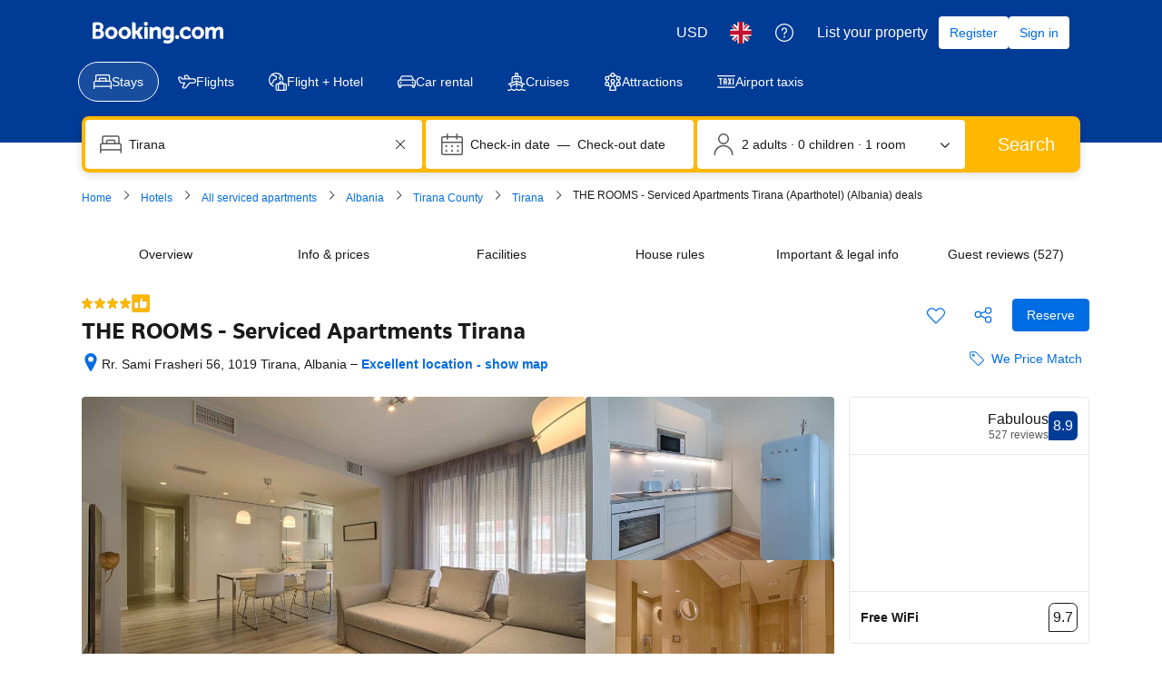

--- FILE ---
content_type: text/html; charset=UTF-8
request_url: https://www.booking.com/hotel/al/the-rooms.en-gb.html
body_size: 1820
content:
<!DOCTYPE html>
<html lang="en">
<head>
    <meta charset="utf-8">
    <meta name="viewport" content="width=device-width, initial-scale=1">
    <title></title>
    <style>
        body {
            font-family: "Arial";
        }
    </style>
    <script type="text/javascript">
    window.awsWafCookieDomainList = ['booking.com'];
    window.gokuProps = {
"key":"AQIDAHjcYu/GjX+QlghicBgQ/7bFaQZ+m5FKCMDnO+vTbNg96AH1Q5HNwNd7qjjKSrZjUukeAAAAfjB8BgkqhkiG9w0BBwagbzBtAgEAMGgGCSqGSIb3DQEHATAeBglghkgBZQMEAS4wEQQMfgpC+9noOqv6D5WhAgEQgDtFu65+OI9VbazoI71eV0vODu7/FNxdN/q+yY44WBCOiLEjuPajdxaNTxqbBo2uz8DtSa27r4Hpv79MjQ==",
          "iv":"A6x+bQCUEwAAHPZp",
          "context":"SvC1vIX3dNFyVZYrSUqwNS3ByuYJf1vo0rh7Qma1G9v8o9wPqpMcI4jsTcGX9mpnFbYSU3A97ijYjQOlkmpU++twGZdfafYVhHFesE937DLOgZ9S0au59I4/0Ttp/eePUpqmomH/LewgWMBqTi++2I96GW4IKkEkffQSsSb1Se4YUoDRMewxUsbYwmqZXA7yIlJt+stspBVX8iT0vYw6ihmw6yCuson2H+GU5089g4FptfYkHPmproiUeq7LLPfQw5dnKC9NT6bcpncT8C0HiPshA4RgmQuqA/Z/F+TBtj5ihbOyIy9Ky3KE16TsYsiWnjy1WXxQE1e8HPW+/Em7llS8ZElIOz6I8teFLXl3x1k5xVz0qs/Y3g=="
};
    </script>
    <script src="https://d8c14d4960ca.337f8b16.us-east-2.token.awswaf.com/d8c14d4960ca/a18a4859af9c/f81f84a03d17/challenge.js"></script>
</head>
<body>
    <div id="challenge-container"></div>
    <script type="text/javascript">
        AwsWafIntegration.saveReferrer();
        AwsWafIntegration.checkForceRefresh().then((forceRefresh) => {
            if (forceRefresh) {
                AwsWafIntegration.forceRefreshToken().then(() => {
                    window.location.reload(true);
                });
            } else {
                AwsWafIntegration.getToken().then(() => {
                    window.location.reload(true);
                });
            }
        });
    </script>
    <noscript>
        <h1>JavaScript is disabled</h1>
        In order to continue, we need to verify that you're not a robot.
        This requires JavaScript. Enable JavaScript and then reload the page.
    </noscript>
</body>
</html>